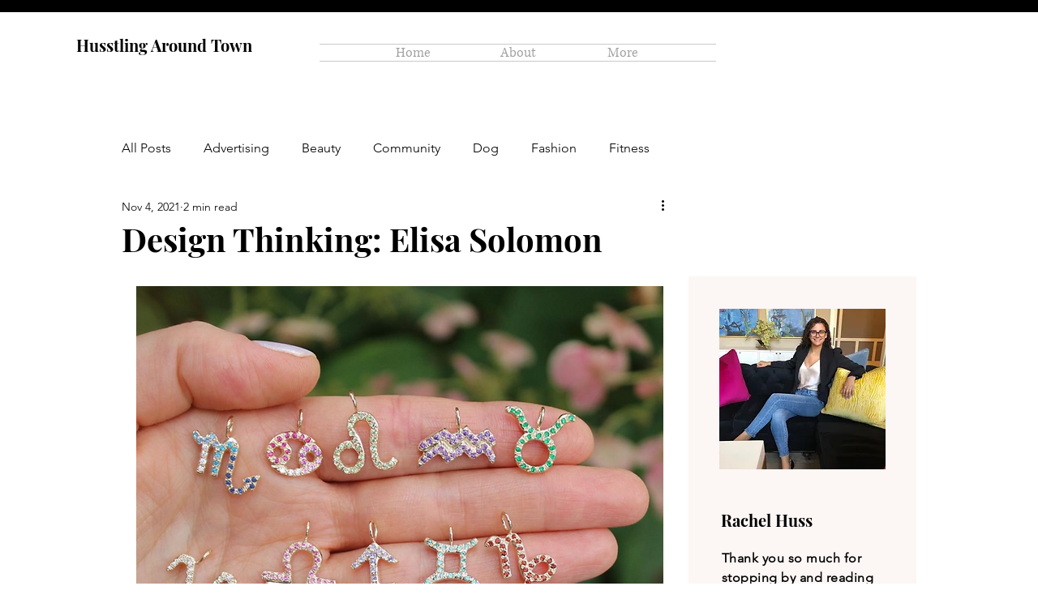

--- FILE ---
content_type: text/html; charset=utf-8
request_url: https://www.google.com/recaptcha/api2/aframe
body_size: 268
content:
<!DOCTYPE HTML><html><head><meta http-equiv="content-type" content="text/html; charset=UTF-8"></head><body><script nonce="ThbKBgK1fqUqjcIN1q_-8Q">/** Anti-fraud and anti-abuse applications only. See google.com/recaptcha */ try{var clients={'sodar':'https://pagead2.googlesyndication.com/pagead/sodar?'};window.addEventListener("message",function(a){try{if(a.source===window.parent){var b=JSON.parse(a.data);var c=clients[b['id']];if(c){var d=document.createElement('img');d.src=c+b['params']+'&rc='+(localStorage.getItem("rc::a")?sessionStorage.getItem("rc::b"):"");window.document.body.appendChild(d);sessionStorage.setItem("rc::e",parseInt(sessionStorage.getItem("rc::e")||0)+1);localStorage.setItem("rc::h",'1768653149394');}}}catch(b){}});window.parent.postMessage("_grecaptcha_ready", "*");}catch(b){}</script></body></html>